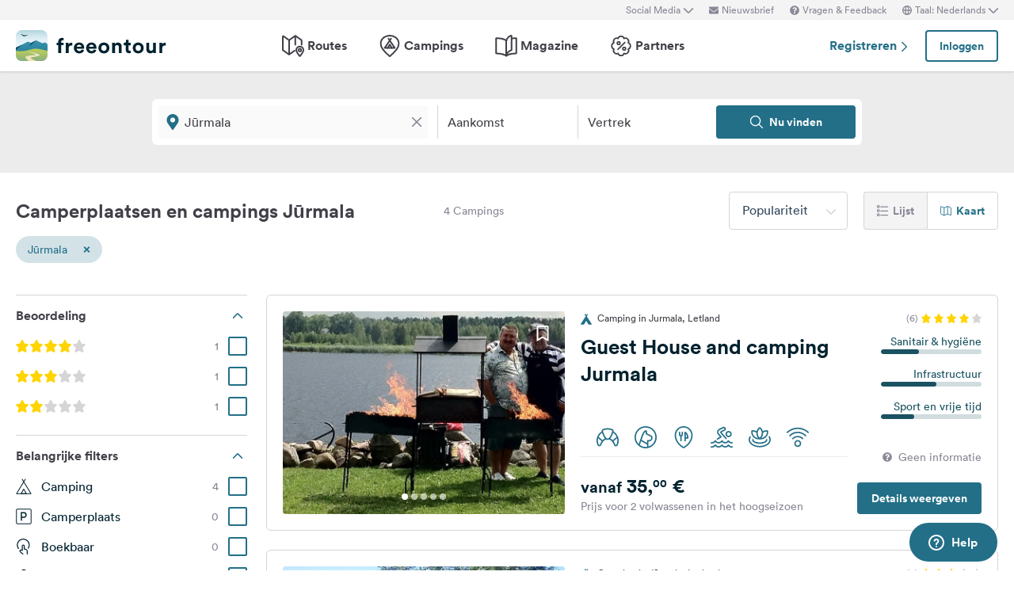

--- FILE ---
content_type: text/html; charset=UTF-8
request_url: https://www.freeontour.com/nl/pitches/regio/letland/jurmala
body_size: 10779
content:
<!DOCTYPE html>
<html lang="nl">
<head>
    <meta charset="UTF-8">

<meta http-equiv="Content-Type" content="text/html; charset=utf-8" />

<meta http-equiv="X-UA-Compatible" content="IE=edge">
<meta http-equiv="cleartype" content="on" />
<meta name="HandheldFriendly" content="true" />
<meta name="viewport" content="width=device-width, initial-scale=1.0, maximum-scale=1.0">

<meta name="mobile-web-app-capable" content="yes">
<meta name="apple-mobile-web-app-capable" content="yes">
<meta name="application-name" content="FREEONTOUR">
<meta name="apple-mobile-web-app-title" content="FREEONTOUR">
<meta name="theme-color" content="#ffffff">
<meta name="msapplication-navbutton-color" content="#236F88">
<meta name="apple-mobile-web-app-status-bar-style" content="black-translucent">
<meta name="msapplication-starturl" content="/">

<meta name="csrf_token" content="mnviijeQVUfitrAkJtCH1849RUJ1QK2NivMwhjKP">

    <meta name="language" content="nl" />

<meta name="twitter:card" content="summary_large_image">
<meta name="twitter:site" content="@FREEONTOUR">
<meta name="logged_in" content="false" />

            <meta name="author" content="FREEONTOUR" />
            <meta name="description" content="Gratis campinggids Jūrmala - vind kampeerplaatsen en campings op categorie, locatie, faciliteiten, ..." />
            <meta name="apple-itunes-app" content="app-id=xxxxxxxxx, app-argument=/nl/pitches/regio/letland/jurmala" />
        <title>Kampeerplaatsen en campings in Jūrmala - FREEONTOUR </title>
    <link rel="preload" href="/next/css/app/app.css?id=e269ad1cb139441d1e5e8a5065e11a13" as="style" />
                <link rel="preload" href="/esi/javascript_variables?locale=nl&amp;version=next&amp;cb=v2.2026.01" as="script" />
            <link rel="preload" href="/next/lang/nl.js?id=161294652b905d6aadb85b1cb1e5abc9" as="script" />
            <link rel="preload" href="/next/js/app/manifest.js?id=a55c74fcdb2d150765a626e95c7bcf78" as="script" />
            <link rel="preload" href="/next/js/app/vendor.js?id=77988cb6334a0d70b9ad336cb148c3d8" as="script" />
            <link rel="preload" href="/next/js/app/app.js?id=85e6076c7b1d6d033ba0974f9f2afed3" as="script" />
                <link rel="preload" href="https://www.freeontour.com/next/fonts/lineto-circular-book.woff2" as="font"  crossorigin />
            <link rel="preload" href="https://www.freeontour.com/next/fonts/lineto-circular-medium.woff2" as="font"  crossorigin />
            <link rel="preload" href="https://www.freeontour.com/next/fonts/lineto-circular-bold.woff2" as="font"  crossorigin />
        <link rel="icon" sizes="512x512" href="https://www.freeontour.com/next/images/logos/logo-square-512.png">
<link rel="apple-touch-icon" sizes="512x512" href="https://www.freeontour.com/next/images/logos/logo-square-512.png">
<link rel="icon" sizes="192x192" href="https://www.freeontour.com/next/images/logos/logo-square-192.png">
<link rel="apple-touch-icon" sizes="192x192" href="https://www.freeontour.com/next/images/logos/logo-square-192.png">    <meta property="og:title" content="Kampeerplaatsen en campings in Jūrmala - FREEONTOUR">
<meta property="og:description" content="Gratis campinggids Jūrmala - vind kampeerplaatsen en campings op categorie, locatie, faciliteiten, ...">
<meta property="og:url" content="https://www.freeontour.com/nl/pitches/regio/letland/jurmala">
<meta property="og:type" content="website">
<meta property="og:site_name" content="FREEONTOUR">
<meta property="og:locale" content="nl_NL">
<meta property="og:locale:alternate" content="en_US">
<meta property="og:locale:alternate" content="de_DE">
<meta property="og:locale:alternate" content="nl_NL">
<meta property="og:image" content="https://www.freeontour.com/next/images/logos/freeontour-opengraph.png">
<meta property="fb:app_id" content="453468458162995">
    
    
            <meta name="robots" content="noindex"/>    
    
    
    
    <link rel="manifest" href="/manifest.json">

    
    <link href="/next/css/app/app.css?id=e269ad1cb139441d1e5e8a5065e11a13" rel="stylesheet">
    
    <meta name="sentry-trace" content="5d058cb446974a93853f9ae83b39bb58-749053c790e24d55"/>
</head>
<body class="antialiased font-sans relative">

<main class="flex flex-col min-h-full" >
    <div class="browser-not-supported">
    <p class="browser-not-supported__content">Helaas ondersteunen we uw browser (Internet Explorer) niet meer, sommige functionaliteiten konden niet werken.
        <a class="browser-not-supported__link" target="_blank"
           href="https://browsehappy.com/">Klik hier voor informatie over het upgraden van uw browser.
        </a>
    </p>
</div>    <div class="hidden lg:block  bg-gray-lightest " style="height: 25px;">
    <div class="max-w-screen-xl mx-auto px-5 h-full flex items-center justify-end text-xs text-gray">
        <social-media-dropdown></social-media-dropdown>
        <newsletter-modal-trigger>
            <template #default="slotProps">
                <div class="pl-5" v-if="slotProps.loggedIn">
                    <a class=" hover:text-gray-dark cursor-pointer flex items-center text-gray"  @click.prevent="slotProps.open">
                        <svg class="h-3 w-3 mr-1">
                            <use xlink:href="/next/sprite.svg?cb=v2.2026.01#envelope"></use>
                        </svg>
                        Nieuwsbrief
                    </a>
                </div>
            </template>
        </newsletter-modal-trigger>
        <zendesk-widget-trigger>
            <template #default="slotProps">
                <div class="pl-5 flex items-center hover:text-gray-dark cursor-pointer" @click.prevent="slotProps.open">
                    <svg v-if="slotProps.loading" class="animate-spin h-3 w-3 mr-1">
                        <use xlink:href="/next/sprite.svg?cb=v2.2026.01#spinner"></use>
                    </svg>
                    <svg v-else class="h-3 w-3 mr-1">
                        <use xlink:href="/next/sprite.svg?cb=v2.2026.01#question-circle-solid"></use>
                    </svg>
                    Vragen &amp; Feedback
                </div>
            </template>
        </zendesk-widget-trigger>
        <language-picker></language-picker>
        
    </div>
</div>
<header 
    id="header" 
    class="
                    sticky top-0 left-0 right-0 w-full z-50 
                 
            bg-white shadow 
                lg:sticky lg:top-0 lg:left-0 lg:right-0 lg:w-full lg:z-50 
    "
>
     
        <div class="hidden lg:flex max-w-screen-xl mx-auto px-5 justify-between items-center w-full" style="height: 65px;">
            <a href="https://www.freeontour.com/nl">
                <img src="https://www.freeontour.com/next/images/logos/logo.svg" alt="FREEONTOUR Logo" style="width: 190px;">
            </a>
            <nav class="h-full">
                <ul class="h-full flex">
                    <li class="h-full flex items-center mx-3 px-2 text-gray-dark ">
                        <a href="https://www.freeontour.com/nl/routes" class="font-bold flex items-center hover:text-blue">
                            <svg class="h-7 w-7 mr-1">
                                <use xlink:href="/next/sprite.svg?cb=v2.2026.01#routes"></use>
                            </svg>
                            Routes
                        </a>
                    </li>
                    <li class="h-full flex items-center mx-3 px-2 text-gray-dark ">
                        <a href="https://www.freeontour.com/nl/pitches" class="font-bold flex items-center hover:text-blue">
                            <svg class="h-7 w-7 mr-1">
                                <use xlink:href="/next/sprite.svg?cb=v2.2026.01#places"></use>
                            </svg>
                            Campings
                        </a>
                    </li>
                    <li class="h-full flex items-center mx-3 px-2 text-gray-dark ">
                        <a href="https://www.freeontour.com/nl/magazine" class="flex items-center font-bold hover:text-blue">
                            <svg class="h-7 w-7 mr-1">
                                <use xlink:href="/next/sprite.svg?cb=v2.2026.01#articles"></use>
                            </svg>
                            Magazine
                        </a>
                    </li>
                    <li class="h-full flex items-center mx-3 px-2 text-gray-dark ">
                        <a href="https://www.freeontour.com/nl/partners" class="flex items-center font-bold hover:text-blue">
                            <svg class="h-7 w-7 mr-1">
                                <use xlink:href="/next/sprite.svg?cb=v2.2026.01#discount-bubble"></use>
                            </svg>
                            Partners
                        </a>
                    </li>
                </ul>
            </nav>
            <div style="width: 250px">
                <user-header-block
                    register-url="https://www.freeontour.com/nl/registreren"
                                    >
                </user-header-block>
            </div>
        </div>
    
    <div   style="height: 50px;" class="lg:hidden" >
                    <div class="h-full flex justify-between items-center">
                <div id="mobile-menu-icon" class="px-5">
                    <svg class="h-6 w-6 stroke-2 inline-block text-blue cursor-pointer">
                        <use xlink:href="/next/sprite.svg?cb=v2.2026.01#menu"></use>
                    </svg>
                </div>
                <a href="https://www.freeontour.com/nl" class="inline-block">
                    <img src="https://www.freeontour.com/next/images/logos/logo.svg" alt="FREEONTOUR Logo" style="width: 150px;">
                </a>
                <div class="px-5">
                    <breakpoints inline-template>
                        <notifications-mobile v-if="isMobile && authenticated"></notifications-mobile>
                    </breakpoints>
                </div>
            </div>
                <div id="mobile-menu" class="fixed top-0 bottom-0 left-0 w-0 h-full bg-black bg-opacity-60 z-50 flex">
            <div class="w-10/12 max-w-screen-sm h-full bg-white overflow-y-auto">
                <div class="flex items-center" style="height: 50px;">
                    <div id="mobile-menu-close-icon" class="px-5 mr-6">
                        <svg class="h-5 w-5 inline-block stroke-2 inline-block text-blue cursor-pointer">
                            <use xlink:href="/next/sprite.svg?cb=v2.2026.01#close"></use>
                        </svg>
                    </div>
                    <a href="https://www.freeontour.com/nl" class="inline-block">
                        <img src="https://www.freeontour.com/next/images/logos/logo.svg" alt="FREEONTOUR Logo" style="width: 150px;">
                    </a>
                </div>

                <user-menu-mobile 
                                    ></user-menu-mobile>

                                    <div class="px-5">
                        <ul class="text-gray-dark font-bold pt-5 pb-2">
                            <li class="py-3 px-5 ">
                                <a href="https://www.freeontour.com/nl/routes" class="flex">
                                    <svg class="h-7 w-7 mr-4">
                                        <use xlink:href="/next/sprite.svg?cb=v2.2026.01#routes"></use>
                                    </svg>
                                    Routes
                                </a>
                            </li>
                            <li class="py-3 px-5 ">
                                <a href="https://www.freeontour.com/nl/pitches" class="flex">
                                    <svg class="h-7 w-7 mr-4">
                                        <use xlink:href="/next/sprite.svg?cb=v2.2026.01#places"></use>
                                    </svg>
                                    Campings
                                </a>
                            </li>
                            <li class="py-3 px-5 ">
                                <a href="https://www.freeontour.com/nl/magazine" class="flex">
                                    <svg class="h-7 w-7 mr-4">
                                        <use xlink:href="/next/sprite.svg?cb=v2.2026.01#articles"></use>
                                    </svg>
                                    Magazine
                                </a>
                            </li>
                            <li class="py-3 px-5 ">
                                <a href="https://www.freeontour.com/nl/partners" class="flex">
                                    <svg class="h-7 w-7 mr-4">
                                        <use xlink:href="/next/sprite.svg?cb=v2.2026.01#discount-bubble"></use>
                                    </svg>
                                    Partners
                                </a>
                            </li>
                        </ul>
                    </div>
                
                <login-state>
                    <template slot="guest">
                        <div class="mx-5 py-5 border-t border-b border-gray-light">
                            <div class="px-5 flex justify-between items-center">
                                <a href="https://www.freeontour.com/nl/registreren" class="text-blue font-bold">
                                    Registreren
                                    <svg class="h-3 w-3 inline-block stroke-3">
                                        <use :xlink:href="$svg('arrow-right')"></use>
                                    </svg>
                                </a>
                                <login-modal-button inline-template>
                                    <button @click="openLoginModal" class="btn btn--secondary bg-white">Inloggen</button>
                                </login-modal-button>
                            </div>
                        </div>
                    </template>
                    <template slot="auth">
                        <hr class="mx-5 border-gray-light">
                    </template>
                </login-state>

                <div class="mx-5 pt-5 text-gray-dark space-y-5">
                    <newsletter-modal-trigger>
                        <template #default="slotProps">
                            <div class="pl-5">
                                <a class="  hover:text-gray-dark font-bold text-sm cursor-pointer flex items-center "  @click.prevent="slotProps.open">
                                    <svg class=" h-4 w-4 mr-6">
                                        <use xlink:href="/next/sprite.svg?cb=v2.2026.01#envelope"></use>
                                    </svg>
                                    Nieuwsbrief
                                </a>
                            </div>
                        </template>
                    </newsletter-modal-trigger>
                    <zendesk-widget-trigger>
                        <template #default="slotProps">
                            <div class="pl-5 flex items-center hover:text-gray-dark font-bold text-sm" @click.prevent="slotProps.open">
                                <svg v-if="slotProps.loading" class="animate-spin h-4 w-4 mr-6">
                                    <use xlink:href="/next/sprite.svg?cb=v2.2026.01#spinner"></use>
                                </svg>
                                <svg v-else class="h-4 w-4 mr-6">
                                    <use xlink:href="/next/sprite.svg?cb=v2.2026.01#question-circle-solid"></use>
                                </svg>
                                Vragen &amp; Feedback
                            </div>
                        </template>
                    </zendesk-widget-trigger>
                    <language-picker></language-picker>
                    <login-state>
                        <template #auth="{csrfToken}">
                            <form method="POST" action="/logout" ref="logoutForm" class="cursor-pointer">
                                <input type="hidden" name="_token" :value="csrfToken"/>
                                <button class="pl-5 flex items-center hover:text-gray-dark font-bold text-sm" type="submit">
                                    <svg class="h-4 w-4 mr-6">
                                        <use xlink:href="/next/sprite.svg?cb=v2.2026.01#logout"></use>
                                    </svg>
                                    Afmelden
                                </button>
                            </form>
                        </template>
                    </login-state>
                </div>

                
                <hr class="m-5 border-gray-light">
                <div class="px-5">
                    <ul class="text-gray-dark text-sm font-bold space-y-5">
                        <li class="px-5">
                            Volg ons op social media
                        </li>
                    

                        <li class="px-5">
                            <a href="https://www.facebook.com/freeontour" target="_blank" class="flex items-center">
                                <svg class="h-4 w-4 mr-6 stroke-3" >
                                    <use :xlink:href="$svg('facebook')"></use>
                                </svg> 
                                Facebook
                            </a>
                        </li>
                    
                        <li class="px-5">
                            <a  href="https://www.instagram.com/freeontour_com/" target="_blank" class="flex items-center">
                                <svg class="h-4 w-4 mr-6 stroke-3">
                                    <use :xlink:href="$svg('instagram')"></use>
                                </svg> 
                                Instagram
                            </a>
                        </li>
                    </ul>
                </div>

            </div>

            <div class="w-2/12" id="mobile-menu-backdrop"></div>
        </div>
    </div>
</header>
    <div class="flex-1">
            <div class="min-h-124 bg-gray-lightest lg:bg-white">
        <campings-instant-search 
            :amenity-groups="{&quot;c_size&quot;:{&quot;label&quot;:&quot;Aantal standplaatsen&quot;,&quot;amenities&quot;:[{&quot;key&quot;:&quot;pitch_count_small&quot;,&quot;label&quot;:&quot;tot 150&quot;,&quot;checked&quot;:false,&quot;type&quot;:&quot;bool&quot;,&quot;distance&quot;:null,&quot;available&quot;:null,&quot;availability_text&quot;:null,&quot;featured&quot;:false,&quot;popular&quot;:false},{&quot;key&quot;:&quot;pitch_count_medium&quot;,&quot;label&quot;:&quot;tot 300&quot;,&quot;checked&quot;:false,&quot;type&quot;:&quot;bool&quot;,&quot;distance&quot;:null,&quot;available&quot;:null,&quot;availability_text&quot;:null,&quot;featured&quot;:false,&quot;popular&quot;:false},{&quot;key&quot;:&quot;pitch_count_large&quot;,&quot;label&quot;:&quot;meer dan 300&quot;,&quot;checked&quot;:false,&quot;type&quot;:&quot;bool&quot;,&quot;distance&quot;:null,&quot;available&quot;:null,&quot;availability_text&quot;:null,&quot;featured&quot;:false,&quot;popular&quot;:false}]},&quot;c_location&quot;:{&quot;label&quot;:&quot;Locatie&quot;,&quot;amenities&quot;:[{&quot;key&quot;:&quot;is_next_to_the_sea&quot;,&quot;label&quot;:&quot;Aan zee&quot;,&quot;checked&quot;:false,&quot;type&quot;:&quot;bool&quot;,&quot;distance&quot;:null,&quot;available&quot;:null,&quot;availability_text&quot;:null,&quot;featured&quot;:false,&quot;popular&quot;:false},{&quot;key&quot;:&quot;is_next_to_a_lake&quot;,&quot;label&quot;:&quot;Aan een meer&quot;,&quot;checked&quot;:false,&quot;type&quot;:&quot;bool&quot;,&quot;distance&quot;:null,&quot;available&quot;:null,&quot;availability_text&quot;:null,&quot;featured&quot;:false,&quot;popular&quot;:false},{&quot;key&quot;:&quot;is_next_to_a_city&quot;,&quot;label&quot;:&quot;In de buurt van een stad&quot;,&quot;checked&quot;:false,&quot;type&quot;:&quot;bool&quot;,&quot;distance&quot;:null,&quot;available&quot;:null,&quot;availability_text&quot;:null,&quot;featured&quot;:false,&quot;popular&quot;:false},{&quot;key&quot;:&quot;is_in_the_mountains&quot;,&quot;label&quot;:&quot;In de bergen&quot;,&quot;checked&quot;:false,&quot;type&quot;:&quot;bool&quot;,&quot;distance&quot;:null,&quot;available&quot;:null,&quot;availability_text&quot;:null,&quot;featured&quot;:false,&quot;popular&quot;:false}]},&quot;c_infrastructure&quot;:{&quot;label&quot;:&quot;Infrastructuur&quot;,&quot;amenities&quot;:[{&quot;key&quot;:&quot;wlan&quot;,&quot;label&quot;:&quot;Wifi&quot;,&quot;checked&quot;:false,&quot;type&quot;:&quot;bool&quot;,&quot;distance&quot;:null,&quot;available&quot;:null,&quot;availability_text&quot;:null,&quot;featured&quot;:true,&quot;popular&quot;:true},{&quot;key&quot;:&quot;restaurant_on_site_or_nearby&quot;,&quot;label&quot;:&quot;Restaurant aanwezig \/ in de buurt&quot;,&quot;checked&quot;:false,&quot;type&quot;:&quot;bool&quot;,&quot;distance&quot;:null,&quot;available&quot;:null,&quot;availability_text&quot;:null,&quot;featured&quot;:false,&quot;popular&quot;:false},{&quot;key&quot;:&quot;bread_on_site&quot;,&quot;label&quot;:&quot;Broodjesservice&quot;,&quot;checked&quot;:false,&quot;type&quot;:&quot;bool&quot;,&quot;distance&quot;:null,&quot;available&quot;:null,&quot;availability_text&quot;:null,&quot;featured&quot;:true,&quot;popular&quot;:true},{&quot;key&quot;:&quot;playground_kids_on_site&quot;,&quot;label&quot;:&quot;Speeltuin&quot;,&quot;checked&quot;:false,&quot;type&quot;:&quot;bool&quot;,&quot;distance&quot;:null,&quot;available&quot;:null,&quot;availability_text&quot;:null,&quot;featured&quot;:false,&quot;popular&quot;:true},{&quot;key&quot;:&quot;kids_animation&quot;,&quot;label&quot;:&quot;Kinderanimatie&quot;,&quot;checked&quot;:false,&quot;type&quot;:&quot;bool&quot;,&quot;distance&quot;:null,&quot;available&quot;:null,&quot;availability_text&quot;:null,&quot;featured&quot;:false,&quot;popular&quot;:false},{&quot;key&quot;:&quot;rental_bathrooms&quot;,&quot;label&quot;:&quot;Badkamers te huur&quot;,&quot;checked&quot;:false,&quot;type&quot;:&quot;bool&quot;,&quot;distance&quot;:null,&quot;available&quot;:null,&quot;availability_text&quot;:null,&quot;featured&quot;:false,&quot;popular&quot;:false},{&quot;key&quot;:&quot;rental_accomodation&quot;,&quot;label&quot;:&quot;Huuraccomodaties&quot;,&quot;checked&quot;:false,&quot;type&quot;:&quot;bool&quot;,&quot;distance&quot;:null,&quot;available&quot;:null,&quot;availability_text&quot;:null,&quot;featured&quot;:false,&quot;popular&quot;:false},{&quot;key&quot;:&quot;sanitarian_handicapped&quot;,&quot;label&quot;:&quot;Rolstoel toegankelijk sanitair&quot;,&quot;checked&quot;:false,&quot;type&quot;:&quot;bool&quot;,&quot;distance&quot;:null,&quot;available&quot;:null,&quot;availability_text&quot;:null,&quot;featured&quot;:false,&quot;popular&quot;:false},{&quot;key&quot;:&quot;most_ways_paved&quot;,&quot;label&quot;:&quot;meeste wegen geasfalteerd&quot;,&quot;checked&quot;:false,&quot;type&quot;:&quot;bool&quot;,&quot;distance&quot;:null,&quot;available&quot;:null,&quot;availability_text&quot;:null,&quot;featured&quot;:false,&quot;popular&quot;:false}]},&quot;c_details_for_motorhome_pitches&quot;:{&quot;label&quot;:&quot;Info voor Camperplaatsen&quot;,&quot;amenities&quot;:[{&quot;key&quot;:&quot;type_of_pitch_premium_pitch&quot;,&quot;label&quot;:&quot;Camperterrein&quot;,&quot;checked&quot;:false,&quot;type&quot;:&quot;bool&quot;,&quot;distance&quot;:null,&quot;available&quot;:null,&quot;availability_text&quot;:null,&quot;featured&quot;:false,&quot;popular&quot;:false},{&quot;key&quot;:&quot;type_of_pitch_winery&quot;,&quot;label&quot;:&quot;bij Wijngaard&quot;,&quot;checked&quot;:false,&quot;type&quot;:&quot;bool&quot;,&quot;distance&quot;:null,&quot;available&quot;:null,&quot;availability_text&quot;:null,&quot;featured&quot;:false,&quot;popular&quot;:false},{&quot;key&quot;:&quot;type_of_pitch_farm&quot;,&quot;label&quot;:&quot;op Boerderij&quot;,&quot;checked&quot;:false,&quot;type&quot;:&quot;bool&quot;,&quot;distance&quot;:null,&quot;available&quot;:null,&quot;availability_text&quot;:null,&quot;featured&quot;:false,&quot;popular&quot;:false},{&quot;key&quot;:&quot;type_of_pitch_fair&quot;,&quot;label&quot;:&quot;bij Beurs&quot;,&quot;checked&quot;:false,&quot;type&quot;:&quot;bool&quot;,&quot;distance&quot;:null,&quot;available&quot;:null,&quot;availability_text&quot;:null,&quot;featured&quot;:false,&quot;popular&quot;:false},{&quot;key&quot;:&quot;type_of_pitch_port&quot;,&quot;label&quot;:&quot;bij Haven&quot;,&quot;checked&quot;:false,&quot;type&quot;:&quot;bool&quot;,&quot;distance&quot;:null,&quot;available&quot;:null,&quot;availability_text&quot;:null,&quot;featured&quot;:false,&quot;popular&quot;:false},{&quot;key&quot;:&quot;type_of_pitch_cp_front_of_gate&quot;,&quot;label&quot;:&quot;bij Camping&quot;,&quot;checked&quot;:false,&quot;type&quot;:&quot;bool&quot;,&quot;distance&quot;:null,&quot;available&quot;:null,&quot;availability_text&quot;:null,&quot;featured&quot;:false,&quot;popular&quot;:false},{&quot;key&quot;:&quot;type_of_pitch_truck_stop&quot;,&quot;label&quot;:&quot;Truck stop&quot;,&quot;checked&quot;:false,&quot;type&quot;:&quot;bool&quot;,&quot;distance&quot;:null,&quot;available&quot;:null,&quot;availability_text&quot;:null,&quot;featured&quot;:false,&quot;popular&quot;:false},{&quot;key&quot;:&quot;type_of_pitch_truck_parking_space&quot;,&quot;label&quot;:&quot;Parkeerplaats&quot;,&quot;checked&quot;:false,&quot;type&quot;:&quot;bool&quot;,&quot;distance&quot;:null,&quot;available&quot;:null,&quot;availability_text&quot;:null,&quot;featured&quot;:false,&quot;popular&quot;:false},{&quot;key&quot;:&quot;toll_free&quot;,&quot;label&quot;:&quot;gratis&quot;,&quot;checked&quot;:false,&quot;type&quot;:&quot;bool&quot;,&quot;distance&quot;:null,&quot;available&quot;:null,&quot;availability_text&quot;:null,&quot;featured&quot;:false,&quot;popular&quot;:false},{&quot;key&quot;:&quot;caravans_allowed&quot;,&quot;label&quot;:&quot;Caravans toegestaan&quot;,&quot;checked&quot;:false,&quot;type&quot;:&quot;bool&quot;,&quot;distance&quot;:null,&quot;available&quot;:null,&quot;availability_text&quot;:null,&quot;featured&quot;:false,&quot;popular&quot;:false},{&quot;key&quot;:&quot;shower&quot;,&quot;label&quot;:&quot;Douches&quot;,&quot;checked&quot;:false,&quot;type&quot;:&quot;bool&quot;,&quot;distance&quot;:null,&quot;available&quot;:null,&quot;availability_text&quot;:null,&quot;featured&quot;:true,&quot;popular&quot;:false},{&quot;key&quot;:&quot;water_fill_up_for_motorhomes&quot;,&quot;label&quot;:&quot;Water&quot;,&quot;checked&quot;:false,&quot;type&quot;:&quot;bool&quot;,&quot;distance&quot;:null,&quot;available&quot;:null,&quot;availability_text&quot;:null,&quot;featured&quot;:true,&quot;popular&quot;:false},{&quot;key&quot;:&quot;grey_water_disposal&quot;,&quot;label&quot;:&quot;Grijswaterafvoer&quot;,&quot;checked&quot;:false,&quot;type&quot;:&quot;bool&quot;,&quot;distance&quot;:null,&quot;available&quot;:null,&quot;availability_text&quot;:null,&quot;featured&quot;:true,&quot;popular&quot;:false},{&quot;key&quot;:&quot;chemical_toilet_disposal&quot;,&quot;label&quot;:&quot;Chemisch toilet legen&quot;,&quot;checked&quot;:false,&quot;type&quot;:&quot;bool&quot;,&quot;distance&quot;:null,&quot;available&quot;:null,&quot;availability_text&quot;:null,&quot;featured&quot;:true,&quot;popular&quot;:true}]},&quot;c_dogs&quot;:{&quot;label&quot;:&quot;Honden&quot;,&quot;amenities&quot;:[{&quot;key&quot;:&quot;dogs_allowed&quot;,&quot;label&quot;:&quot;Honden toegestaan&quot;,&quot;checked&quot;:false,&quot;type&quot;:&quot;bool&quot;,&quot;distance&quot;:null,&quot;available&quot;:null,&quot;availability_text&quot;:null,&quot;featured&quot;:true,&quot;popular&quot;:true}]},&quot;c_leisure_activity_and_sports&quot;:{&quot;label&quot;:&quot;Sport en Vrije Tijd&quot;,&quot;amenities&quot;:[{&quot;key&quot;:&quot;swimming_possibilities&quot;,&quot;label&quot;:&quot;Zwemmogelijkheid&quot;,&quot;checked&quot;:false,&quot;type&quot;:&quot;bool&quot;,&quot;distance&quot;:null,&quot;available&quot;:null,&quot;availability_text&quot;:null,&quot;featured&quot;:false,&quot;popular&quot;:false},{&quot;key&quot;:&quot;wellness_possibility&quot;,&quot;label&quot;:&quot;Wellness&quot;,&quot;checked&quot;:false,&quot;type&quot;:&quot;bool&quot;,&quot;distance&quot;:null,&quot;available&quot;:null,&quot;availability_text&quot;:null,&quot;featured&quot;:true,&quot;popular&quot;:false},{&quot;key&quot;:&quot;water_sport_possibilities&quot;,&quot;label&quot;:&quot;Watersporten&quot;,&quot;checked&quot;:false,&quot;type&quot;:&quot;bool&quot;,&quot;distance&quot;:null,&quot;available&quot;:null,&quot;availability_text&quot;:null,&quot;featured&quot;:false,&quot;popular&quot;:false},{&quot;key&quot;:&quot;tennis&quot;,&quot;label&quot;:&quot;Tennis&quot;,&quot;checked&quot;:false,&quot;type&quot;:&quot;float&quot;,&quot;distance&quot;:null,&quot;available&quot;:null,&quot;availability_text&quot;:null,&quot;featured&quot;:false,&quot;popular&quot;:false},{&quot;key&quot;:&quot;horseback_riding&quot;,&quot;label&quot;:&quot;Paardrijden&quot;,&quot;checked&quot;:false,&quot;type&quot;:&quot;float&quot;,&quot;distance&quot;:null,&quot;available&quot;:null,&quot;availability_text&quot;:null,&quot;featured&quot;:false,&quot;popular&quot;:false},{&quot;key&quot;:&quot;golf&quot;,&quot;label&quot;:&quot;Golf&quot;,&quot;checked&quot;:false,&quot;type&quot;:&quot;float&quot;,&quot;distance&quot;:null,&quot;available&quot;:null,&quot;availability_text&quot;:null,&quot;featured&quot;:false,&quot;popular&quot;:false},{&quot;key&quot;:&quot;bicyclerent&quot;,&quot;label&quot;:&quot;Fietsverhuur&quot;,&quot;checked&quot;:false,&quot;type&quot;:&quot;float&quot;,&quot;distance&quot;:null,&quot;available&quot;:null,&quot;availability_text&quot;:null,&quot;featured&quot;:false,&quot;popular&quot;:false},{&quot;key&quot;:&quot;winter_sport_possibilities&quot;,&quot;label&quot;:&quot;Wintersport&quot;,&quot;checked&quot;:false,&quot;type&quot;:&quot;bool&quot;,&quot;distance&quot;:null,&quot;available&quot;:null,&quot;availability_text&quot;:null,&quot;featured&quot;:false,&quot;popular&quot;:false},{&quot;key&quot;:&quot;other_sport_possibilities&quot;,&quot;label&quot;:&quot;Sportmogelijkheden&quot;,&quot;checked&quot;:false,&quot;type&quot;:&quot;bool&quot;,&quot;distance&quot;:null,&quot;available&quot;:null,&quot;availability_text&quot;:null,&quot;featured&quot;:false,&quot;popular&quot;:false}]},&quot;c_suitable_for&quot;:{&quot;label&quot;:&quot;Geschikt voor&quot;,&quot;amenities&quot;:[{&quot;key&quot;:&quot;suitable_for_kids_up_to_6&quot;,&quot;label&quot;:&quot;Familie met kinderen jonger dan 6 jaar&quot;,&quot;checked&quot;:false,&quot;type&quot;:&quot;bool&quot;,&quot;distance&quot;:null,&quot;available&quot;:null,&quot;availability_text&quot;:null,&quot;featured&quot;:false,&quot;popular&quot;:false},{&quot;key&quot;:&quot;suitable_for_kids_up_to_18&quot;,&quot;label&quot;:&quot;Familie met kinderen jonger dan 18 jaar&quot;,&quot;checked&quot;:false,&quot;type&quot;:&quot;bool&quot;,&quot;distance&quot;:null,&quot;available&quot;:null,&quot;availability_text&quot;:null,&quot;featured&quot;:false,&quot;popular&quot;:false},{&quot;key&quot;:&quot;suitable_for_couples&quot;,&quot;label&quot;:&quot;Echtparen&quot;,&quot;checked&quot;:false,&quot;type&quot;:&quot;bool&quot;,&quot;distance&quot;:null,&quot;available&quot;:null,&quot;availability_text&quot;:null,&quot;featured&quot;:false,&quot;popular&quot;:false},{&quot;key&quot;:&quot;suitable_for_senior&quot;,&quot;label&quot;:&quot;Seniore&quot;,&quot;checked&quot;:false,&quot;type&quot;:&quot;bool&quot;,&quot;distance&quot;:null,&quot;available&quot;:null,&quot;availability_text&quot;:null,&quot;featured&quot;:false,&quot;popular&quot;:false},{&quot;key&quot;:&quot;suitable_for_guests_with_dog&quot;,&quot;label&quot;:&quot;Kampeerders met hond&quot;,&quot;checked&quot;:false,&quot;type&quot;:&quot;bool&quot;,&quot;distance&quot;:null,&quot;available&quot;:null,&quot;availability_text&quot;:null,&quot;featured&quot;:false,&quot;popular&quot;:false},{&quot;key&quot;:&quot;suitable_for_camper_with_tent&quot;,&quot;label&quot;:&quot;Tentkampeerders&quot;,&quot;checked&quot;:false,&quot;type&quot;:&quot;bool&quot;,&quot;distance&quot;:null,&quot;available&quot;:null,&quot;availability_text&quot;:null,&quot;featured&quot;:false,&quot;popular&quot;:false},{&quot;key&quot;:&quot;suitable_for_youth&quot;,&quot;label&quot;:&quot;Jeugdgroepen&quot;,&quot;checked&quot;:false,&quot;type&quot;:&quot;bool&quot;,&quot;distance&quot;:null,&quot;available&quot;:null,&quot;availability_text&quot;:null,&quot;featured&quot;:false,&quot;popular&quot;:false},{&quot;key&quot;:&quot;winter_camping&quot;,&quot;label&quot;:&quot;Wintercamping&quot;,&quot;checked&quot;:false,&quot;type&quot;:&quot;bool&quot;,&quot;distance&quot;:null,&quot;available&quot;:null,&quot;availability_text&quot;:null,&quot;featured&quot;:false,&quot;popular&quot;:false},{&quot;key&quot;:&quot;fkk_camping&quot;,&quot;label&quot;:&quot;Nudistencamping&quot;,&quot;checked&quot;:false,&quot;type&quot;:&quot;bool&quot;,&quot;distance&quot;:null,&quot;available&quot;:null,&quot;availability_text&quot;:null,&quot;featured&quot;:false,&quot;popular&quot;:false}]}}" 
            :popular-amenities="[{&quot;key&quot;:&quot;wlan&quot;,&quot;label&quot;:&quot;Wifi&quot;,&quot;checked&quot;:false,&quot;type&quot;:&quot;bool&quot;,&quot;distance&quot;:null,&quot;available&quot;:null,&quot;availability_text&quot;:null,&quot;featured&quot;:true,&quot;popular&quot;:true},{&quot;key&quot;:&quot;bread_on_site&quot;,&quot;label&quot;:&quot;Broodjesservice&quot;,&quot;checked&quot;:false,&quot;type&quot;:&quot;bool&quot;,&quot;distance&quot;:null,&quot;available&quot;:null,&quot;availability_text&quot;:null,&quot;featured&quot;:true,&quot;popular&quot;:true},{&quot;key&quot;:&quot;playground_kids_on_site&quot;,&quot;label&quot;:&quot;Speeltuin&quot;,&quot;checked&quot;:false,&quot;type&quot;:&quot;bool&quot;,&quot;distance&quot;:null,&quot;available&quot;:null,&quot;availability_text&quot;:null,&quot;featured&quot;:false,&quot;popular&quot;:true},{&quot;key&quot;:&quot;chemical_toilet_disposal&quot;,&quot;label&quot;:&quot;Chemisch toilet legen&quot;,&quot;checked&quot;:false,&quot;type&quot;:&quot;bool&quot;,&quot;distance&quot;:null,&quot;available&quot;:null,&quot;availability_text&quot;:null,&quot;featured&quot;:true,&quot;popular&quot;:true},{&quot;key&quot;:&quot;dogs_allowed&quot;,&quot;label&quot;:&quot;Honden toegestaan&quot;,&quot;checked&quot;:false,&quot;type&quot;:&quot;bool&quot;,&quot;distance&quot;:null,&quot;available&quot;:null,&quot;availability_text&quot;:null,&quot;featured&quot;:true,&quot;popular&quot;:true}]"
            :amenity-translations="{&quot;pitch_count_small&quot;:&quot;tot 150&quot;,&quot;pitch_count_medium&quot;:&quot;tot 300&quot;,&quot;pitch_count_large&quot;:&quot;meer dan 300&quot;,&quot;is_next_to_the_sea&quot;:&quot;Aan zee&quot;,&quot;is_next_to_a_lake&quot;:&quot;Aan een meer&quot;,&quot;is_next_to_a_city&quot;:&quot;In de buurt van een stad&quot;,&quot;is_in_the_mountains&quot;:&quot;In de bergen&quot;,&quot;wlan&quot;:&quot;Wifi&quot;,&quot;restaurant_on_site_or_nearby&quot;:&quot;Restaurant aanwezig \/ in de buurt&quot;,&quot;bread_on_site&quot;:&quot;Broodjesservice&quot;,&quot;playground_kids_on_site&quot;:&quot;Speeltuin&quot;,&quot;kids_animation&quot;:&quot;Kinderanimatie&quot;,&quot;rental_bathrooms&quot;:&quot;Badkamers te huur&quot;,&quot;rental_accomodation&quot;:&quot;Huuraccomodaties&quot;,&quot;sanitarian_handicapped&quot;:&quot;Rolstoel toegankelijk sanitair&quot;,&quot;most_ways_paved&quot;:&quot;meeste wegen geasfalteerd&quot;,&quot;type_of_pitch_premium_pitch&quot;:&quot;Camperterrein&quot;,&quot;type_of_pitch_winery&quot;:&quot;bij Wijngaard&quot;,&quot;type_of_pitch_farm&quot;:&quot;op Boerderij&quot;,&quot;type_of_pitch_fair&quot;:&quot;bij Beurs&quot;,&quot;type_of_pitch_port&quot;:&quot;bij Haven&quot;,&quot;type_of_pitch_cp_front_of_gate&quot;:&quot;bij Camping&quot;,&quot;type_of_pitch_truck_stop&quot;:&quot;Truck stop&quot;,&quot;type_of_pitch_truck_parking_space&quot;:&quot;Parkeerplaats&quot;,&quot;toll_free&quot;:&quot;gratis&quot;,&quot;caravans_allowed&quot;:&quot;Caravans toegestaan&quot;,&quot;shower&quot;:&quot;Douches&quot;,&quot;water_fill_up_for_motorhomes&quot;:&quot;Water&quot;,&quot;grey_water_disposal&quot;:&quot;Grijswaterafvoer&quot;,&quot;chemical_toilet_disposal&quot;:&quot;Chemisch toilet legen&quot;,&quot;dogs_allowed&quot;:&quot;Honden toegestaan&quot;,&quot;swimming_possibilities&quot;:&quot;Zwemmogelijkheid&quot;,&quot;wellness_possibility&quot;:&quot;Wellness&quot;,&quot;water_sport_possibilities&quot;:&quot;Watersporten&quot;,&quot;tennis&quot;:&quot;Tennis&quot;,&quot;horseback_riding&quot;:&quot;Paardrijden&quot;,&quot;golf&quot;:&quot;Golf&quot;,&quot;bicyclerent&quot;:&quot;Fietsverhuur&quot;,&quot;winter_sport_possibilities&quot;:&quot;Wintersport&quot;,&quot;other_sport_possibilities&quot;:&quot;Sportmogelijkheden&quot;,&quot;suitable_for_kids_up_to_6&quot;:&quot;Familie met kinderen jonger dan 6 jaar&quot;,&quot;suitable_for_kids_up_to_18&quot;:&quot;Familie met kinderen jonger dan 18 jaar&quot;,&quot;suitable_for_couples&quot;:&quot;Echtparen&quot;,&quot;suitable_for_senior&quot;:&quot;Seniore&quot;,&quot;suitable_for_guests_with_dog&quot;:&quot;Kampeerders met hond&quot;,&quot;suitable_for_camper_with_tent&quot;:&quot;Tentkampeerders&quot;,&quot;suitable_for_youth&quot;:&quot;Jeugdgroepen&quot;,&quot;winter_camping&quot;:&quot;Wintercamping&quot;,&quot;fkk_camping&quot;:&quot;Nudistencamping&quot;,&quot;restaurant&quot;:&quot;Restaurant&quot;,&quot;swim_natural_water&quot;:&quot;Zwemmen in meer \/ vijver \/ zee \/ rivier&quot;}"
            campings-submit-url="https://www.freeontour.com/nl/pitches/submit"
            initial-date-range=""
            results-url="https://www.freeontour.com/nl/pitches/search"
                            :initial-region="{&quot;id&quot;:10100,&quot;parent_id&quot;:17,&quot;key&quot;:&quot;jurmala-lv-region-5695-237&quot;,&quot;level&quot;:&quot;region&quot;,&quot;country_code&quot;:&quot;lv&quot;,&quot;available_translations&quot;:[&quot;de&quot;,&quot;nl&quot;,&quot;en&quot;],&quot;camping_count&quot;:4,&quot;pitch_count&quot;:0,&quot;route_count&quot;:0,&quot;partner_count&quot;:0,&quot;seo_country&quot;:false,&quot;article_de_count&quot;:0,&quot;article_nl_count&quot;:0,&quot;article_en_count&quot;:0,&quot;article_tips_de_count&quot;:0,&quot;article_tips_nl_count&quot;:0,&quot;article_tips_en_count&quot;:0,&quot;photo&quot;:null,&quot;de&quot;:{&quot;name&quot;:&quot;J\u016brmala&quot;,&quot;slug&quot;:&quot;jurmala&quot;,&quot;location_string&quot;:&quot;Lettland&quot;,&quot;relative_url&quot;:null},&quot;nl&quot;:{&quot;name&quot;:&quot;J\u016brmala&quot;,&quot;slug&quot;:&quot;jurmala&quot;,&quot;location_string&quot;:&quot;Letland&quot;,&quot;relative_url&quot;:null},&quot;en&quot;:{&quot;name&quot;:&quot;J\u016brmala&quot;,&quot;slug&quot;:&quot;jurmala&quot;,&quot;location_string&quot;:&quot;Latvia&quot;,&quot;relative_url&quot;:null},&quot;parent&quot;:{&quot;id&quot;:17,&quot;parent_id&quot;:null,&quot;key&quot;:&quot;latvia&quot;,&quot;level&quot;:&quot;country&quot;,&quot;country_code&quot;:&quot;lv&quot;,&quot;available_translations&quot;:[&quot;de&quot;,&quot;nl&quot;,&quot;en&quot;],&quot;camping_count&quot;:87,&quot;pitch_count&quot;:0,&quot;route_count&quot;:&quot;26&quot;,&quot;partner_count&quot;:0,&quot;seo_country&quot;:false,&quot;article_de_count&quot;:0,&quot;article_nl_count&quot;:0,&quot;article_en_count&quot;:0,&quot;article_tips_de_count&quot;:0,&quot;article_tips_nl_count&quot;:0,&quot;article_tips_en_count&quot;:0,&quot;photo&quot;:{&quot;filename&quot;:&quot;https:\/\/www.freeontour.com\/next\/images\/countries\/lv.800.jpg&quot;,&quot;urls&quot;:{&quot;large&quot;:&quot;https:\/\/www.freeontour.com\/next\/images\/countries\/lv.800.jpg&quot;,&quot;small&quot;:&quot;https:\/\/www.freeontour.com\/next\/images\/countries\/lv.300.jpg&quot;}},&quot;de&quot;:{&quot;name&quot;:&quot;Lettland&quot;,&quot;slug&quot;:&quot;lettland&quot;,&quot;location_string&quot;:&quot;&quot;,&quot;relative_url&quot;:null},&quot;nl&quot;:{&quot;name&quot;:&quot;Letland&quot;,&quot;slug&quot;:&quot;letland&quot;,&quot;location_string&quot;:&quot;&quot;,&quot;relative_url&quot;:null},&quot;en&quot;:{&quot;name&quot;:&quot;Latvia&quot;,&quot;slug&quot;:&quot;latvia&quot;,&quot;location_string&quot;:&quot;&quot;,&quot;relative_url&quot;:null}},&quot;visible_on_search&quot;:true,&quot;last_synced_at&quot;:&quot;2026-01-21 23:17:59&quot;,&quot;visible_for_apps&quot;:true}"
                                                                initial-view="list"
                                >
            <div class="bg-gray-lighter h-32 hidden lg:block">
                <div class="animate-pulse max-w-4xl m-auto space-y-3 py-9">
                    <div class="h-14 bg-gray-lightest rounded"></div>
                </div>
            </div>
            <div class="bg-white border-b border-t border-gray-lighter shadow-sm h-14 lg:hidden">
                <div class="animate-pulse px-5 pt-5 flex space-between">
                    <div class="h-4 w-6/12 bg-gray-lighter rounded"></div>
                    <div class="h-4 w-1/12"></div>
                    <div class="h-4 w-6/12 bg-gray-lighter rounded"></div>
                </div>
            </div>
            <div class="animate-pulse px-5 pt-8 space-y-6 md:hidden">
                <div class="h-4 w-4/12 bg-gray-lighter rounded"></div>
                <div class="border border-gray-light rounded-md bg-white animate-pulse">
    <div class="flex flex-col h-full">
        <div class="bg-gray-lighter rounded rounded-b-none h-40"></div>
        <div class="p-5 flex-1 flex flex-col justify-between">
            <div class="flex flex-col">
                <!-- Header of the card -->
                <div class="flex justify-between items-center pb-3">
                    <div class="h-4 w-24 bg-gray-lighter rounded"></div>
                    <div class="h-4 w-24 bg-gray-lighter rounded"></div>
                </div>
                <!-- Main content of the card -->
                <div class="flex flex-col">
                    <div class="flex-grow flex flex-col justify-between">
                        <div class="h-7 w-full bg-gray-lighter rounded"></div>
                        <div class="h-7 w-1/2 bg-gray-lighter mt-1.5 rounded"></div>
                    </div>
                    <div class="flex justify-between items-end h-12"></div>
                </div>
            </div>
            <!-- Footer of the card -->
            <div class="flex flex-col pt-3">
                <div class="h-7 w-24 bg-gray-lighter rounded"></div>
                <div class="h-4 w-full bg-gray-lighter rounded mt-1.5"></div>
            </div>
        </div>
    </div>
</div>                <div class="border border-gray-light rounded-md bg-white animate-pulse">
    <div class="flex flex-col h-full">
        <div class="bg-gray-lighter rounded rounded-b-none h-40"></div>
        <div class="p-5 flex-1 flex flex-col justify-between">
            <div class="flex flex-col">
                <!-- Header of the card -->
                <div class="flex justify-between items-center pb-3">
                    <div class="h-4 w-24 bg-gray-lighter rounded"></div>
                    <div class="h-4 w-24 bg-gray-lighter rounded"></div>
                </div>
                <!-- Main content of the card -->
                <div class="flex flex-col">
                    <div class="flex-grow flex flex-col justify-between">
                        <div class="h-7 w-full bg-gray-lighter rounded"></div>
                        <div class="h-7 w-1/2 bg-gray-lighter mt-1.5 rounded"></div>
                    </div>
                    <div class="flex justify-between items-end h-12"></div>
                </div>
            </div>
            <!-- Footer of the card -->
            <div class="flex flex-col pt-3">
                <div class="h-7 w-24 bg-gray-lighter rounded"></div>
                <div class="h-4 w-full bg-gray-lighter rounded mt-1.5"></div>
            </div>
        </div>
    </div>
</div>            </div>
            <div class="animate-pulse px-5 pt-8 space-y-6 hidden md:block lg:hidden">
                <div class="h-4 w-4/12 bg-gray-lighter rounded"></div>
                <div class="grid grid-cols-2 gap-x-6 gap-y-6">
                    <div class="border border-gray-light rounded-md bg-white animate-pulse">
    <div class="flex flex-col h-full">
        <div class="bg-gray-lighter rounded rounded-b-none h-40"></div>
        <div class="p-5 flex-1 flex flex-col justify-between">
            <div class="flex flex-col">
                <!-- Header of the card -->
                <div class="flex justify-between items-center pb-3">
                    <div class="h-4 w-24 bg-gray-lighter rounded"></div>
                    <div class="h-4 w-24 bg-gray-lighter rounded"></div>
                </div>
                <!-- Main content of the card -->
                <div class="flex flex-col">
                    <div class="flex-grow flex flex-col justify-between">
                        <div class="h-7 w-full bg-gray-lighter rounded"></div>
                        <div class="h-7 w-1/2 bg-gray-lighter mt-1.5 rounded"></div>
                    </div>
                    <div class="flex justify-between items-end h-12"></div>
                </div>
            </div>
            <!-- Footer of the card -->
            <div class="flex flex-col pt-3">
                <div class="h-7 w-24 bg-gray-lighter rounded"></div>
                <div class="h-4 w-full bg-gray-lighter rounded mt-1.5"></div>
            </div>
        </div>
    </div>
</div>                    <div class="border border-gray-light rounded-md bg-white animate-pulse">
    <div class="flex flex-col h-full">
        <div class="bg-gray-lighter rounded rounded-b-none h-40"></div>
        <div class="p-5 flex-1 flex flex-col justify-between">
            <div class="flex flex-col">
                <!-- Header of the card -->
                <div class="flex justify-between items-center pb-3">
                    <div class="h-4 w-24 bg-gray-lighter rounded"></div>
                    <div class="h-4 w-24 bg-gray-lighter rounded"></div>
                </div>
                <!-- Main content of the card -->
                <div class="flex flex-col">
                    <div class="flex-grow flex flex-col justify-between">
                        <div class="h-7 w-full bg-gray-lighter rounded"></div>
                        <div class="h-7 w-1/2 bg-gray-lighter mt-1.5 rounded"></div>
                    </div>
                    <div class="flex justify-between items-end h-12"></div>
                </div>
            </div>
            <!-- Footer of the card -->
            <div class="flex flex-col pt-3">
                <div class="h-7 w-24 bg-gray-lighter rounded"></div>
                <div class="h-4 w-full bg-gray-lighter rounded mt-1.5"></div>
            </div>
        </div>
    </div>
</div>                    <div class="border border-gray-light rounded-md bg-white animate-pulse">
    <div class="flex flex-col h-full">
        <div class="bg-gray-lighter rounded rounded-b-none h-40"></div>
        <div class="p-5 flex-1 flex flex-col justify-between">
            <div class="flex flex-col">
                <!-- Header of the card -->
                <div class="flex justify-between items-center pb-3">
                    <div class="h-4 w-24 bg-gray-lighter rounded"></div>
                    <div class="h-4 w-24 bg-gray-lighter rounded"></div>
                </div>
                <!-- Main content of the card -->
                <div class="flex flex-col">
                    <div class="flex-grow flex flex-col justify-between">
                        <div class="h-7 w-full bg-gray-lighter rounded"></div>
                        <div class="h-7 w-1/2 bg-gray-lighter mt-1.5 rounded"></div>
                    </div>
                    <div class="flex justify-between items-end h-12"></div>
                </div>
            </div>
            <!-- Footer of the card -->
            <div class="flex flex-col pt-3">
                <div class="h-7 w-24 bg-gray-lighter rounded"></div>
                <div class="h-4 w-full bg-gray-lighter rounded mt-1.5"></div>
            </div>
        </div>
    </div>
</div>                    <div class="border border-gray-light rounded-md bg-white animate-pulse">
    <div class="flex flex-col h-full">
        <div class="bg-gray-lighter rounded rounded-b-none h-40"></div>
        <div class="p-5 flex-1 flex flex-col justify-between">
            <div class="flex flex-col">
                <!-- Header of the card -->
                <div class="flex justify-between items-center pb-3">
                    <div class="h-4 w-24 bg-gray-lighter rounded"></div>
                    <div class="h-4 w-24 bg-gray-lighter rounded"></div>
                </div>
                <!-- Main content of the card -->
                <div class="flex flex-col">
                    <div class="flex-grow flex flex-col justify-between">
                        <div class="h-7 w-full bg-gray-lighter rounded"></div>
                        <div class="h-7 w-1/2 bg-gray-lighter mt-1.5 rounded"></div>
                    </div>
                    <div class="flex justify-between items-end h-12"></div>
                </div>
            </div>
            <!-- Footer of the card -->
            <div class="flex flex-col pt-3">
                <div class="h-7 w-24 bg-gray-lighter rounded"></div>
                <div class="h-4 w-full bg-gray-lighter rounded mt-1.5"></div>
            </div>
        </div>
    </div>
</div>                </div>
            </div>
            <div class="max-w-screen-xl mx-auto px-5 mb-10 hidden lg:block">
                <div class="animate-pulse space-y-6">
                    <div class="py-6 flex justify-between items-center">
                        <div class="flex w-1/2">
                            <div class="h-4 w-16 bg-gray-lighter rounded mr-28"></div>
                            <div class="h-4 w-20 bg-gray-lighter rounded"></div>
                        </div>
                        <div class="flex justify-end w-1/2">
                            <div class="h-8 w-20 bg-gray-lighter rounded mr-2"></div>
                            <div class="h-8 w-20 bg-gray-lighter rounded"></div>
                        </div>
                    </div>
                    <div class="grid grid-cols-4 gap-6">
                        <div class="w-full space-y-6">
                            <hr class="border-gray-light">
                            <div class="h-4 w-4/12 bg-gray-lighter rounded"></div>
                            <div class="h-4 w-5/12 bg-gray-lighter rounded"></div>
                            <div class="h-4 w-3/12 bg-gray-lighter rounded"></div>
                            <div class="h-4 w-8/12 bg-gray-lighter rounded"></div>
                            <div class="h-4 w-2/12 bg-gray-lighter rounded"></div>
                            <div class="h-4 w-4/12 bg-gray-lighter rounded"></div>
                            <hr class="border-gray-light">
                            <div class="h-4 w-4/12 bg-gray-lighter rounded"></div>
                            <div class="h-4 w-5/12 bg-gray-lighter rounded"></div>
                            <div class="h-4 w-3/12 bg-gray-lighter rounded"></div>
                            <div class="h-4 w-8/12 bg-gray-lighter rounded"></div>
                            <div class="h-4 w-2/12 bg-gray-lighter rounded"></div>
                            <div class="h-4 w-4/12 bg-gray-lighter rounded"></div>
                            <hr class="border-gray-light">
                            <div class="h-4 w-4/12 bg-gray-lighter rounded"></div>
                            <div class="h-4 w-5/12 bg-gray-lighter rounded"></div>
                            <div class="h-4 w-3/12 bg-gray-lighter rounded"></div>
                            <div class="h-4 w-8/12 bg-gray-lighter rounded"></div>
                            <div class="h-4 w-2/12 bg-gray-lighter rounded"></div>
                            <div class="h-4 w-4/12 bg-gray-lighter rounded"></div>
                            <hr class="border-gray-light">
                        </div>
                        <div class="col-span-3 space-y-5">
                            <div class="border border-gray-light rounded-md bg-white animate-pulse p-5">
    <div class="grid grid-cols-12 gap-x-5">
        <div class="col-span-5 bg-gray-lighter rounded h-64"></div>
        <div class="col-span-7">
            <div class="flex flex-col">
                <!-- Header of the card -->
                <div class="flex justify-between items-center pb-5">
                    <div class="h-4 w-24 bg-gray-lighter rounded"></div>
                    <div class="h-4 w-24 bg-gray-lighter rounded"></div>
                </div>
                <!-- Main content of the card -->
                <div class="flex flex-col">
                    <div class="flex-grow flex flex-col justify-between">
                        <div class="h-7 w-1/2 bg-gray-lighter mt-1.5 rounded"></div>
                    </div>
                    <div class="flex justify-between items-end h-20"></div>
                </div>
            </div>
            <!-- Footer of the card -->
            <div class="flex flex-col pt-3">
                <div class="h-7 w-52 bg-gray-lighter rounded"></div>
            </div>
            <div class="flex flex-col pt-8">
                <div class="h-7 w-24 bg-gray-lighter rounded"></div>
            </div>
        </div>
    </div>
</div>                            <div class="border border-gray-light rounded-md bg-white animate-pulse p-5">
    <div class="grid grid-cols-12 gap-x-5">
        <div class="col-span-5 bg-gray-lighter rounded h-64"></div>
        <div class="col-span-7">
            <div class="flex flex-col">
                <!-- Header of the card -->
                <div class="flex justify-between items-center pb-5">
                    <div class="h-4 w-24 bg-gray-lighter rounded"></div>
                    <div class="h-4 w-24 bg-gray-lighter rounded"></div>
                </div>
                <!-- Main content of the card -->
                <div class="flex flex-col">
                    <div class="flex-grow flex flex-col justify-between">
                        <div class="h-7 w-1/2 bg-gray-lighter mt-1.5 rounded"></div>
                    </div>
                    <div class="flex justify-between items-end h-20"></div>
                </div>
            </div>
            <!-- Footer of the card -->
            <div class="flex flex-col pt-3">
                <div class="h-7 w-52 bg-gray-lighter rounded"></div>
            </div>
            <div class="flex flex-col pt-8">
                <div class="h-7 w-24 bg-gray-lighter rounded"></div>
            </div>
        </div>
    </div>
</div>                        </div>
                    </div>
                </div>
            </div>
        </campings-instant-search>
    </div>
    </div>

    
    <login-modal></login-modal>
    <language-switch-modal></language-switch-modal>

            <cookie-consent-modal></cookie-consent-modal>
    
    <gallery-modal></gallery-modal>
    <agreement-modal></agreement-modal>
    <newsletter-modal></newsletter-modal>
    <portal-target name="modal"></portal-target>
    <portal-target name="confirmation"></portal-target>
    <error-modal></error-modal>


            <footer class="flex-shrink-0 w-full print:hidden">
    <div class="bg-gray-dark">
        <div class="max-w-screen-xl mx-auto px-5 py-8 lg:py-10">
            <div class="lg:hidden">
                <div class="grid grid-cols-2 gap-x-4">
                    <div class="space-y-2.5 flex flex-col">
                        <span class="text-xs text-gray uppercase">Service</span>
                        <a href="https://freeontour.zendesk.com/hc/nl"
                           target="_blank" rel="noreferrer"
                           class="text-white text-sm font-bold hover:text-blue">Help</a>
                                                                                    <a href="https://www.freeontour.com/nl/pages/over-ons"
                                   class="text-white text-sm font-bold hover:text-blue">Over ons</a>
                                                                                                                    <a href="https://www.freeontour.com/nl/pages/word-partner-van-freeontour"
                                   class="text-white text-sm font-bold hover:text-blue">Freeontour-partner worden</a>
                                                                            <a href="https://www.freeontour.com/nl/wat-is-Freeontour" class="text-white text-sm font-bold hover:text-blue">Wat is Freeontour</a>
                    </div>
                    <div class="space-y-2.5 flex flex-col">
                        <span class="text-xs text-gray uppercase">Juridisch</span>
                                                                                    <a href="https://www.freeontour.com/nl/pages/colofon"
                                   class="text-white text-sm font-bold hover:text-blue">Colofon</a>
                                                                                        <a href="https://www.freeontour.com/nl/pages/agb"
                                   class="text-white text-sm font-bold hover:text-blue">Freeontour-gebruiksvoorwaarden</a>
                                                                                        <a href="https://www.freeontour.com/nl/pages/privacyverklaring"
                                   class="text-white text-sm font-bold hover:text-blue">Freeontour-privacybeleid</a>
                                                                                        <a href="https://www.freeontour.com/nl/pages/disclaimer"
                                   class="text-white text-sm font-bold hover:text-blue">Juridische Informatie</a>
                                                                        </div>
                </div>
                <div class="flex flex-col mt-6 -mb-2.5">
                    <span class="text-xs text-gray uppercase">Freeontour Apps</span>
                    <div class="flex items-center">
                        <a href="https://www.freeontour.com/ios?utm_source=portal&utm_campaign=footer"
                           target="_blank">
                            <img alt="Downloaden in de Apple Store" width="130" data-src="https://www.freeontour.com/next/images/apps/apple-store-badge-nl.svg" v-lazy-img>
                        </a>
                        <a href="https://www.freeontour.com/android?utm_source=portal&utm_campaign=footer"
                           target="_blank">
                            <img alt="Download het op Google Play" width="160" data-src="https://www.freeontour.com/next/images/apps/google-play-badge-nl.png" v-lazy-img>
                        </a>
                    </div>
                    <div class="space-y-2.5 flex flex-col">
                        <span class="text-xs text-gray uppercase">Volg ons op social media</span>
                        
                        <a  href="https://www.facebook.com/freeontour" target="_blank" class="flex items-center text-white text-sm font-bold hover:text-blue" >
                            <svg class="h-4 w-4 mr-3 stroke-3 text-white">
                                <use :xlink:href="$svg('facebook')"></use>
                            </svg> 
                            Facebook
                        </a>

                        <a  href="https://www.instagram.com/freeontour_com/" target="_blank" class="flex items-center text-white text-sm font-bold hover:text-blue" >
                            <svg class="h-4 w-4 mr-3 stroke-3 text-white">
                                <use :xlink:href="$svg('instagram')"></use>
                            </svg> 
                            Instagram
                        </a>
                    </div>
                </div>
            </div>
            <div class="hidden lg:grid grid-cols-4 gap-x-6">
                <div>
                    <img src="https://www.freeontour.com/next/images/logos/logo-white-text.svg" alt="FREEONTOUR Logo" style="width: 190px;">
                    <p class="text-gray text-xs mt-6">Ontdek de wereld van kamperen. Lees artikelen over reisbestemmingen en bouw je eigen route of verken routes gemaakt door ons of andere gebruikers. Met onze gratis camperplaats- en campergids vind je eenvoudig je volgende overnachtingsplek.</p>
                </div>
                <div class="space-y-2.5 flex flex-col">
                    <span class="text-xs text-gray uppercase">Alles over het onderwerp kamperen</span>
                    <a href="https://www.freeontour.com/nl/pitches"
                       class="text-white text-sm font-bold hover:text-blue">De mooiste campings en camperplaatsen</a>
                                                                        <a href="https://www.freeontour.com/nl/magazine?ec=outdoor-en-sport" class="text-white text-sm font-bold hover:text-blue">Reisbelevingen voor sportievelingen</a>
                                                    <a href="https://www.freeontour.com/nl/magazine?ec=actief-zijn-ontspannen" class="text-white text-sm font-bold hover:text-blue">Reisbelevingen voor genieters</a>
                                                    <a href="https://www.freeontour.com/nl/magazine?ec=ontspanning-cultuur" class="text-white text-sm font-bold hover:text-blue">Reisbelevingen voor cultuurliefhebbers</a>
                                                    <a href="https://www.freeontour.com/nl/magazine?ec=familie" class="text-white text-sm font-bold hover:text-blue">Reisbelevingen voor de hele familie</a>
                                                            </div>
                <div class="space-y-2.5 flex flex-col">
                    <span class="text-xs text-gray uppercase">Meedoen</span>
                    <a href="https://www.freeontour.com/nl/routes"
                       class="text-white text-sm font-bold hover:text-blue">Uw eigen route plannen</a>
                                            <a href="https://www.freeontour.com/nl/registreren"
                           class="text-white text-sm font-bold hover:text-blue">Registreren</a>
                                    </div>
                <div class="flex flex-col justify-between">
                    <div class="space-y-2.5 flex flex-col">
                        <span class="text-xs text-gray uppercase">Service</span>
                        <a href="https://freeontour.zendesk.com/hc/nl"
                           target="_blank" rel="noreferrer"
                           class="text-white text-sm font-bold hover:text-blue">Help</a>
                                                                                    <a href="https://www.freeontour.com/nl/pages/over-ons"
                                   class="text-white text-sm font-bold hover:text-blue">Over ons</a>
                                                                                                                    <a href="https://www.freeontour.com/nl/pages/word-partner-van-freeontour"
                                   class="text-white text-sm font-bold hover:text-blue">Freeontour-partner worden</a>
                                                                            <a href="https://www.freeontour.com/nl/wat-is-Freeontour" class="text-white text-sm font-bold hover:text-blue">Wat is Freeontour</a>
                    </div>

                    <div class="flex flex-col mt-6">
                        <span class="text-xs text-gray uppercase">Freeontour Apps</span>
                        <div class="flex items-center">
                            <a href="https://www.freeontour.com/ios?utm_source=portal&utm_campaign=footer" target="_blank">
                                <img alt="Downloaden in de Apple Store" width="130" data-src="https://www.freeontour.com/next/images/apps/apple-store-badge-nl.svg" v-lazy-img>
                            </a>
                            <a href="https://www.freeontour.com/android?utm_source=portal&utm_campaign=footer" target="_blank">
                                <img alt="Download het op Google Play" width="160" data-src="https://www.freeontour.com/next/images/apps/google-play-badge-nl.png" v-lazy-img>
                            </a>
                        </div>
                        <div class="space-y-2.5 flex flex-col">
                            <span class="text-xs text-gray uppercase">Volg ons op social media</span>
                            
                            <a  href="https://www.facebook.com/freeontour" target="_blank" class="flex items-center text-white text-sm font-bold hover:text-blue" >
                                <svg class="h-4 w-4 mr-3 stroke-3 text-white">
                                    <use :xlink:href="$svg('facebook')"></use>
                                </svg> 
                                Facebook
                            </a>

                            <a  href="https://www.instagram.com/freeontour_com/" target="_blank" class="flex items-center text-white text-sm font-bold hover:text-blue" >
                                <svg class="h-4 w-4 mr-3 stroke-3 text-white">
                                    <use :xlink:href="$svg('instagram')"></use>
                                </svg> 
                                Instagram
                            </a>
                        </div>
                    </div>
                </div>
            </div>
        </div>
    </div>
    <div class="bg-black">
        <div class="max-w-screen-xl px-5 py-2 lg:py-5 mx-auto flex justify-between items-center">
            <span class="text-gray text-xs">Freeontour Copyright 2026</span>
            <div class="text-white text-xs hidden lg:flex flex-wrap items-center divide-x divide-solid divide-white">
                                                            <div class="px-1.5 leading-none">
                            <a class="hover:text-blue"
                               href="https://www.freeontour.com/nl/pages/colofon">Colofon</a>
                        </div>
                                                                <div class="px-1.5 leading-none">
                            <a class="hover:text-blue"
                               href="https://www.freeontour.com/nl/pages/agb">Freeontour-gebruiksvoorwaarden</a>
                        </div>
                                                                <div class="px-1.5 leading-none">
                            <a class="hover:text-blue"
                               href="https://www.freeontour.com/nl/pages/privacyverklaring">Freeontour-privacybeleid</a>
                        </div>
                                                                <div class="pl-1.5 leading-none">
                            <a class="hover:text-blue"
                               href="https://www.freeontour.com/nl/pages/disclaimer">Juridische Informatie</a>
                        </div>
                                                </div>
            <a href="#" class="btn text-white block lg:hidden">Naar boven</a>
        </div>
    </div>
    <div class="max-w-screen-xl mx-auto p-5">
        <div class="flex justify-between items-center flex-wrap -m-1.5">
            <a class="w-16 m-1.5 hover:opacity-60" href="https://www.buerstner.com/" target="_blank">
                <img data-src="https://cdn.freeontour.com/brands/400x300/buerstner.png" alt="Buerstner"  v-lazy-img>
            </a>
            <a class="w-16 m-1.5 hover:opacity-60" href="https://carado.de/" target="_blank">
                <img data-src="https://cdn.freeontour.com/brands/400x300/carado.png" alt="Carado"  v-lazy-img>
            </a>
            <a class="w-16 m-1.5 hover:opacity-60" href="https://www.corigon.com/" target="_blank">
                <img data-src="https://cdn.freeontour.com/brands/400x300/corigon.png" alt="Corigon"  v-lazy-img>
            </a>
            <a class="w-16 m-1.5 hover:opacity-60" href="https://www.crosscamp.com/" target="_blank">
                <img data-src="https://cdn.freeontour.com/brands/400x300/crosscamp.png" alt="Crosscamp"  v-lazy-img>
            </a>
            <a class="w-16 m-1.5 hover:opacity-60" href="https://www.dethleffs.de/" target="_blank">
                <img data-src="https://cdn.freeontour.com/brands/400x300/dethleffs.png" alt="Dethleffs"  v-lazy-img>
            </a>
            <a class="w-16 m-1.5 hover:opacity-60" href="https://www.etrusco.com/" target="_blank">
                <img data-src="https://cdn.freeontour.com/brands/400x300/etrusco.png" alt="Etrusco"  v-lazy-img>
            </a>
            <a class="w-16 m-1.5 hover:opacity-60" href="https://www.hymer.com" target="_blank">
                <img data-src="https://cdn.freeontour.com/brands/400x300/hymer.png" alt="Hymer"  v-lazy-img>
            </a>
            <a class="w-16 m-1.5 hover:opacity-60" href="https://www.laika.it/" target="_blank">
                <img data-src="https://cdn.freeontour.com/brands/400x300/laika.png" alt="Laika"  v-lazy-img>
            </a>
            <a class="w-16 m-1.5 hover:opacity-60" href="https://www.lmc-caravan.de" target="_blank">
                <img data-src="https://cdn.freeontour.com/brands/400x300/lmc.png" alt="LMC-Caravan"  v-lazy-img>
            </a>
            <a class="w-16 m-1.5 hover:opacity-60" href="https://www.mcrent.eu/" target="_blank">
                <img data-src="https://cdn.freeontour.com/brands/400x300/mcrent.png" alt="McRent"  v-lazy-img>
            </a>
            <a class="w-16 m-1.5 hover:opacity-60" href="https://www.niesmann-bischoff.com" target="_blank">
                <img data-src="https://cdn.freeontour.com/brands/400x300/niesmann-bischoff.png" alt="Niesmann Bischoff"  v-lazy-img>
            </a>
            <a class="w-16 m-1.5 hover:opacity-60" href="https://www.rent-easy.eu/" target="_blank">
                <img data-src="https://cdn.freeontour.com/brands/400x300/renteasy.png" alt="Rent Easy"  v-lazy-img>
            </a>
            <a class="w-16 m-1.5 hover:opacity-60" href="https://www.sunlight.de/" target="_blank">
                <img data-src="https://cdn.freeontour.com/brands/400x300/sunlight.png" alt="Sunlight"  v-lazy-img>
            </a>
            </a>
                    </div>
    </div>
</footer>    
    
        <zendesk-widget></zendesk-widget>
    
</main>


<script type="text/javascript" src="/esi/javascript_variables?locale=nl&version=next&cb=v2.2026.01"></script>


<script>
    window.Global = {"load_echo":false,"share_token":null,"alternative_languages":"{\"en\":{\"url\":\"https:\\\/\\\/www.freeontour.com\\\/en\\\/pitches\\\/region\\\/latvia\\\/jurmala\"},\"de\":{\"url\":\"https:\\\/\\\/www.freeontour.com\\\/de\\\/pitches\\\/region\\\/lettland\\\/jurmala\"},\"nl\":{\"url\":\"https:\\\/\\\/www.freeontour.com\\\/nl\\\/pitches\\\/regio\\\/letland\\\/jurmala\"}}"}</script>

<script type="text/javascript" src="/next/lang/nl.js?id=161294652b905d6aadb85b1cb1e5abc9"></script>
<script type="text/javascript" src="/next/js/app/manifest.js?id=a55c74fcdb2d150765a626e95c7bcf78"></script>
<script type="text/javascript" src="/next/js/app/vendor.js?id=77988cb6334a0d70b9ad336cb148c3d8"></script>
<script type="text/javascript" src="/next/js/app/app.js?id=85e6076c7b1d6d033ba0974f9f2afed3" defer></script>

    <!-- Version: v2.2026.01 | Wrapper: 0 -->
    <!-- Content (re)generated at 2026-01-21T23:17:59 -->

</body>
</html>


--- FILE ---
content_type: application/javascript
request_url: https://www.freeontour.com/esi/javascript_variables?locale=nl&version=next&cb=v2.2026.01
body_size: 1596
content:
window.Laravel = {"environment":"production","current_version":"v2.2026.01","baseUrl":"https:\/\/www.freeontour.com","authenticated":false,"session_age":"2026-01-21T22:17:59.622937Z","user":null,"csrfToken":"5DyEanAeRtgA7GnYvEyJqZSkp7GTXYxdnsmLESnv","locale":"nl","supportedLocaleFeatures":["membercard","partners"],"algolia":{"appId":"E43JN3GHOP","apiKey":"NWY0NWM5YmI2MzVlYzQzYmY4MjQ3YzRjNTY5YjE5MWIxYWM2NDViYjI0ZTJhNjg5ZmM4NmJjNmIxNzM4OWE4ZHZhbGlkVW50aWw9MjcxNTExMzg3OSZmaWx0ZXJzPXZpc2libGVfb25fc2VhcmNoJTNBdHJ1ZQ==","apiKeyMyRoutes":"NWY0NWM5YmI2MzVlYzQzYmY4MjQ3YzRjNTY5YjE5MWIxYWM2NDViYjI0ZTJhNjg5ZmM4NmJjNmIxNzM4OWE4ZHZhbGlkVW50aWw9MjcxNTExMzg3OSZmaWx0ZXJzPXZpc2libGVfb25fc2VhcmNoJTNBdHJ1ZQ=="},"favorites":[],"likes":[],"languages":[{"id":"en","label":"English"},{"id":"de","label":"Deutsch"},{"id":"nl","label":"Nederlands"}],"urls":{"camping:results":"https:\/\/www.freeontour.com\/pitches\/search","user:vehicles":null},"cookie_consent":{"enabled":false,"version":"v2022.07.20"},"google":{"tag_manager_id":"GTM-P7F3TGD","analytics_id":"UA-52528551-5","measurement_id":"G-3F082K02RE","key":null},"here":{"key":"mN_jto_qdSkO1amNKFhMj0WEY1Z0QtGfoIe6ELXw-fM"},"reservation_preferred_languages":["de","nl","en","fr","es","it"],"reservation_pitch_types":["caravan","camper","tent"],"pendingAgreement":false,"broadcasting":{"enabled":true,"key":"feb7435ded57427348e86f5fc5f0b21832a5c8f3","url":"ws-prod.freeontour.com"},"maps":{"url":"https:\/\/maps.freeontour.com","token":"gg4jQkzGDjqDo6JqDtfMfmmTPNLQ"},"loadedFromWrapperApp":false,"wrapperAppNavHeight":50}